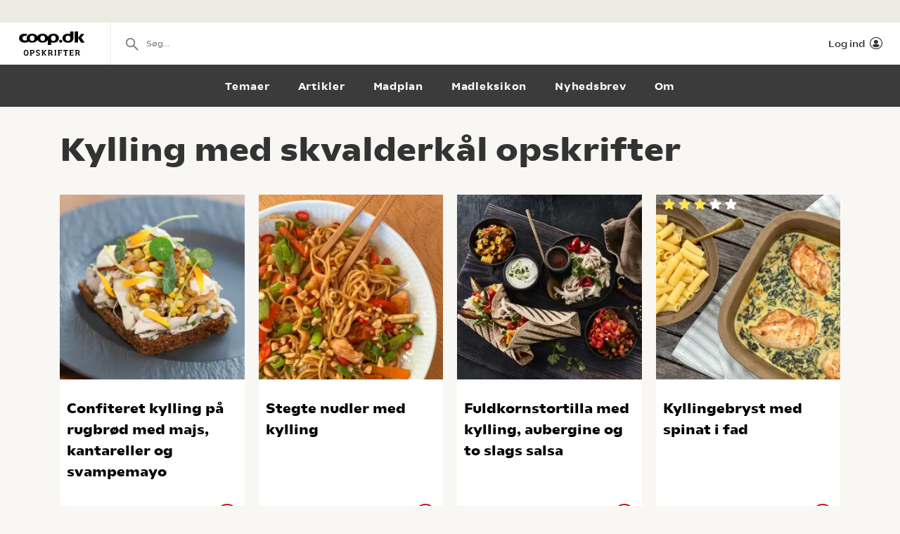

--- FILE ---
content_type: text/html; charset=utf-8
request_url: https://opskrifter.coop.dk/oversigt/kylling%20med%20skvalderk%C3%A5l
body_size: 7392
content:

<!doctype html>
<html ng-app="app"  lang="da">
<head>
  <meta charset="utf-8">
  <meta http-equiv="X-UA-Compatible" content="IE=edge">
  <meta http-equiv="ClearType" content="true">
  <meta name="viewport" content="width=device-width, initial-scale=1.0">
  <meta name="HandheldFriendly" content="true">

    <meta name="fb:app_id" content="1661858080602895" />
    <script>window.facebookAppId = 1661858080602895;</script>

  <link rel="apple-touch-icon" sizes="180x180" href="/layout/images/favicon/apple-touch-icon.png">
  <link rel="icon" type="image/png" sizes="32x32" href="/layout/images/favicon/favicon-32x32.png">
  <link rel="icon" type="image/png" sizes="16x16" href="/layout/images/favicon/favicon-16x16.png">
  <link rel="manifest" href="/layout/images/favicon/manifest.json">
  <link rel="mask-icon" color="#b21b22" href="/layout/images/favicon/safari-pinned-tab.svg">
  <link rel="shortcut icon" href="/layout/images/favicon/favicon.ico">
  <meta name="apple-mobile-web-app-title" content="Coop Opskrifter">
  <meta name="application-name" content="Coop Opskrifter">
  <meta name="msapplication-config" content="/layout/images/favicon/browserconfig.xml">
  <meta name="theme-color" content="#ffffff">
  <meta name="p:domain_verify" content="84e2a61fb5a316c2aa4611bb8cdf6ebc">

  <!-- Adobe Launch -->
  <script async src="//assets.adobedtm.com/launch-EN296b8ddb2d8c490189c018e2c4544629.min.js"></script>
  <!-- End Adobe Launch -->

  <style>
    .visible-print-only { display: none; height: 0; }
  </style>


    <script>
      window.globalUserInfo = null;
    </script>

  <link rel="stylesheet" href="/assets/dist/main.bundle.css?v=DxWJkPA7fXYYHxKUalqT4zxiIpgAw0vluey3L1psNLo" />

  



  <title>De bedste Kylling med skvalderk&#xE5;l opskrifter</title>
  <meta name="description" content="V&#xE6;lg mellem de bedste Kylling med skvalderk&#xE5;l opskrifter p&#xE5; opskrifter.coop.dk &#x2013; vi elsker mad!" />
  <link rel="canonical" href="https://opskrifter.coop.dk/oversigt/kylling%20med%20skvalderk&#xE5;l" />

  <meta name="og:locale" content="da_DK" />
  <meta name="og:site_name" content="Coop Opskrifter" />

  <meta property="og:description" content="V&#xE6;lg mellem de bedste Kylling med skvalderk&#xE5;l opskrifter p&#xE5; opskrifter.coop.dk &#x2013; vi elsker mad!" />
  <meta property="og:url" content="https://opskrifter.coop.dk/oversigt/kylling%20med%20skvalderk&#xE5;l" />
  <meta property="og:type" content="Search" />
  <meta property="og:title" content="De bedste Kylling med skvalderk&#xE5;l opskrifter" />

  

</head>
<body class="overviewPage startup--active" page-top-sticky page-top-scroll-reset="root.siteHeaderMenuActive || root.siteHeaderSearchActive || root.siteFacetsActive" ng-init="root.siteHeaderMenuActive=false; root.siteHeaderSearchActive=false; root.siteFacetsActive = false;" ng-class="{'-site-header-menu-active': root.siteHeaderMenuActive, '-site-header-search-active': root.siteHeaderSearchActive, '-site-facets-active': root.siteFacetsActive}">
  <div class="react-app-config"></div>
  
    <div class="site-canvas" role="document">
    <div class="site-canvas__inner">
      <div class="visible-print-only print__logo container">
        <i class="icon icon-coop-opskrifter-logo"></i>
      </div>





<div class="react-main-navigation hidden-print"
     data-context-items="[{&quot;name&quot;:&quot;Temaer&quot;,&quot;link&quot;:&quot;/temaer&quot;,&quot;isCurrent&quot;:false},{&quot;name&quot;:&quot;Artikler&quot;,&quot;link&quot;:&quot;/artikler&quot;,&quot;isCurrent&quot;:false},{&quot;name&quot;:&quot;Madplan&quot;,&quot;link&quot;:&quot;/madplan&quot;,&quot;isCurrent&quot;:false},{&quot;name&quot;:&quot;Madleksikon&quot;,&quot;link&quot;:&quot;/madleksikon&quot;,&quot;isCurrent&quot;:false},{&quot;name&quot;:&quot;Nyhedsbrev&quot;,&quot;link&quot;:&quot;/nyhedsbrev&quot;,&quot;isCurrent&quot;:false},{&quot;name&quot;:&quot;Om&quot;,&quot;link&quot;:&quot;/om&quot;,&quot;isCurrent&quot;:false}]"
     data-global-items="[{&quot;name&quot;:null,&quot;link&quot;:&quot;&quot;}]">
  <div class="placeholder__global-nav"></div>
  <div class="placeholder__site-nav"></div>
  <div class="placeholder__context-nav"></div>
</div>

      <div class="site-main">
        

<div class="container">
  <h1>Kylling med skvalderk&#xE5;l opskrifter</h1>

  <div class="tile-grid-wrap ">
    <div class="tile-grid -tile-display-mode-a">
          <article class="tile-recipe">

<div class="tile-recipe__inner" >
  <div class="tile-recipe__top">
    <a href="/opskrifter/confiteret-kylling-paa-rugbroed-med-majs-kantareller-og-svampemayo-13007" class="tile-recipe__image-link">

      <div class="react-lazy-image"
           data-class-name="tile-recipe__image"
           data-src="https://opskrifteradmin.coop.dk/media/msnlpo5i/095a5083-kopi-2.jpg?width=376&amp;height=376&amp;mode=crop&amp;format=webp&amp;rxy=0.5%2C0.5 400w, https://opskrifteradmin.coop.dk/media/msnlpo5i/095a5083-kopi-2.jpg?width=768&amp;height=768&amp;mode=crop&amp;format=webp&amp;rxy=0.5%2C0.5 768w"
           data-options='{"aspect_ratio":"1:1","crop":"fill"}'
           data-alt-text="Confiteret kylling p&#xE5; rugbr&#xF8;d med majs, kantareller og svampemayo"></div>


    </a>

  </div>


  <h5 class="tile-recipe__heading">
    <a href="/opskrifter/confiteret-kylling-paa-rugbroed-med-majs-kantareller-og-svampemayo-13007" >Confiteret kylling p&#xE5; rugbr&#xF8;d med majs, kantareller og svampemayo</a>
  </h5>

  <span class="tile-recipe__preptime" >
  </span>

    <div class="react-user-popover tile-recipe__popover"
         data-recipe-id="13007"
         data-recipe-path="/opskrifter/confiteret-kylling-paa-rugbroed-med-majs-kantareller-og-svampemayo-13007"
         data-text-color=""></div>
</div>          </article>
          <article class="tile-recipe">

<div class="tile-recipe__inner" >
  <div class="tile-recipe__top">
    <a href="/opskrifter/stegte-nudler-med-kylling-12991" class="tile-recipe__image-link">

      <div class="react-lazy-image"
           data-class-name="tile-recipe__image"
           data-src="https://opskrifteradmin.coop.dk/media/jirioylq/stegte-nudler-med-kylling-1.jpg?width=376&amp;height=376&amp;mode=crop&amp;format=webp&amp;rxy=0.5%2C0.5 400w, https://opskrifteradmin.coop.dk/media/jirioylq/stegte-nudler-med-kylling-1.jpg?width=768&amp;height=768&amp;mode=crop&amp;format=webp&amp;rxy=0.5%2C0.5 768w"
           data-options='{"aspect_ratio":"1:1","crop":"fill"}'
           data-alt-text="Stegte nudler med kylling"></div>


    </a>

  </div>


  <h5 class="tile-recipe__heading">
    <a href="/opskrifter/stegte-nudler-med-kylling-12991" >Stegte nudler med kylling</a>
  </h5>

  <span class="tile-recipe__preptime" >
  </span>

    <div class="react-user-popover tile-recipe__popover"
         data-recipe-id="12991"
         data-recipe-path="/opskrifter/stegte-nudler-med-kylling-12991"
         data-text-color=""></div>
</div>          </article>
          <article class="tile-recipe">

<div class="tile-recipe__inner" >
  <div class="tile-recipe__top">
    <a href="/opskrifter/fuldkornstortilla-med-kylling-aubergine-og-to-slags-salsa-12946" class="tile-recipe__image-link">

      <div class="react-lazy-image"
           data-class-name="tile-recipe__image"
           data-src="https://opskrifteradmin.coop.dk/media/5oyiqbnh/fuldkornstortilla_original.jpg?width=376&amp;height=376&amp;mode=crop&amp;format=webp&amp;rxy=0.5%2C0.5 400w, https://opskrifteradmin.coop.dk/media/5oyiqbnh/fuldkornstortilla_original.jpg?width=768&amp;height=768&amp;mode=crop&amp;format=webp&amp;rxy=0.5%2C0.5 768w"
           data-options='{"aspect_ratio":"1:1","crop":"fill"}'
           data-alt-text="Fuldkornstortilla med kylling, aubergine og to slags salsa"></div>


    </a>

  </div>


  <h5 class="tile-recipe__heading">
    <a href="/opskrifter/fuldkornstortilla-med-kylling-aubergine-og-to-slags-salsa-12946" >Fuldkornstortilla med kylling, aubergine og to slags salsa</a>
  </h5>

  <span class="tile-recipe__preptime" >
  </span>

    <div class="react-user-popover tile-recipe__popover"
         data-recipe-id="12946"
         data-recipe-path="/opskrifter/fuldkornstortilla-med-kylling-aubergine-og-to-slags-salsa-12946"
         data-text-color=""></div>
</div>          </article>
          <article class="tile-recipe">

<div class="tile-recipe__inner" >
  <div class="tile-recipe__top">
    <a href="/opskrifter/kyllingebryst-paa-spinat-7661" class="tile-recipe__image-link">

      <div class="react-lazy-image"
           data-class-name="tile-recipe__image"
           data-src="https://opskrifteradmin.coop.dk/media/1uqjn2e4/kyllingebryst-med-spinat-i-fad-2.jpg?width=376&amp;height=376&amp;mode=crop&amp;format=webp&amp;rxy=0.5%2C0.5 400w, https://opskrifteradmin.coop.dk/media/1uqjn2e4/kyllingebryst-med-spinat-i-fad-2.jpg?width=768&amp;height=768&amp;mode=crop&amp;format=webp&amp;rxy=0.5%2C0.5 768w"
           data-options='{"aspect_ratio":"1:1","crop":"fill"}'
           data-alt-text="Kyllingebryst med spinat i fad"></div>


    </a>

  </div>

    <div class="react-rating-static-list tile-recipe_rating"
         data-rating="60"
         data-id="7661"></div>

  <h5 class="tile-recipe__heading">
    <a href="/opskrifter/kyllingebryst-paa-spinat-7661" >Kyllingebryst med spinat i fad</a>
  </h5>

  <span class="tile-recipe__preptime" >
  </span>

    <div class="react-user-popover tile-recipe__popover"
         data-recipe-id="7661"
         data-recipe-path="/opskrifter/kyllingebryst-paa-spinat-7661"
         data-text-color=""></div>
</div>          </article>
          <article class="tile-recipe">

<div class="tile-recipe__inner" >
  <div class="tile-recipe__top">
    <a href="/opskrifter/spidskaalssalat-med-feta-12939" class="tile-recipe__image-link">

      <div class="react-lazy-image"
           data-class-name="tile-recipe__image"
           data-src="https://opskrifteradmin.coop.dk/media/wbpdk0xo/spidskaalssalat-med-feta-3.jpg?width=376&amp;height=376&amp;mode=crop&amp;format=webp&amp;rxy=0.5%2C0.5 400w, https://opskrifteradmin.coop.dk/media/wbpdk0xo/spidskaalssalat-med-feta-3.jpg?width=768&amp;height=768&amp;mode=crop&amp;format=webp&amp;rxy=0.5%2C0.5 768w"
           data-options='{"aspect_ratio":"1:1","crop":"fill"}'
           data-alt-text="Spidsk&#xE5;lssalat med feta"></div>


    </a>

  </div>


  <h5 class="tile-recipe__heading">
    <a href="/opskrifter/spidskaalssalat-med-feta-12939" >Spidsk&#xE5;lssalat med feta</a>
  </h5>

  <span class="tile-recipe__preptime" >
  </span>

    <div class="react-user-popover tile-recipe__popover"
         data-recipe-id="12939"
         data-recipe-path="/opskrifter/spidskaalssalat-med-feta-12939"
         data-text-color=""></div>
</div>          </article>
          <article class="tile-recipe">

<div class="tile-recipe__inner" >
  <div class="tile-recipe__top">
    <a href="/opskrifter/spidskaalssalat-med-aeble-og-mandler-12940" class="tile-recipe__image-link">

      <div class="react-lazy-image"
           data-class-name="tile-recipe__image"
           data-src="https://opskrifteradmin.coop.dk/media/xutbwd2l/spidskaalssalat-med-aeble-og-mandler-2.jpg?width=376&amp;height=376&amp;mode=crop&amp;format=webp&amp;rxy=0.5%2C0.5 400w, https://opskrifteradmin.coop.dk/media/xutbwd2l/spidskaalssalat-med-aeble-og-mandler-2.jpg?width=768&amp;height=768&amp;mode=crop&amp;format=webp&amp;rxy=0.5%2C0.5 768w"
           data-options='{"aspect_ratio":"1:1","crop":"fill"}'
           data-alt-text="Spidsk&#xE5;lssalat med &#xE6;ble og mandler"></div>


    </a>

  </div>


  <h5 class="tile-recipe__heading">
    <a href="/opskrifter/spidskaalssalat-med-aeble-og-mandler-12940" >Spidsk&#xE5;lssalat med &#xE6;ble og mandler</a>
  </h5>

  <span class="tile-recipe__preptime" >
  </span>

    <div class="react-user-popover tile-recipe__popover"
         data-recipe-id="12940"
         data-recipe-path="/opskrifter/spidskaalssalat-med-aeble-og-mandler-12940"
         data-text-color=""></div>
</div>          </article>
          <article class="tile-recipe">

<div class="tile-recipe__inner" >
  <div class="tile-recipe__top">
    <a href="/opskrifter/wok-med-hakket-kylling-12885" class="tile-recipe__image-link">

      <div class="react-lazy-image"
           data-class-name="tile-recipe__image"
           data-src="https://opskrifteradmin.coop.dk/media/berfugeq/wok-med-hakket-kylling-1920x1080.jpg?width=376&amp;height=376&amp;mode=crop&amp;format=webp&amp;rxy=0.5%2C0.5 400w, https://opskrifteradmin.coop.dk/media/berfugeq/wok-med-hakket-kylling-1920x1080.jpg?width=768&amp;height=768&amp;mode=crop&amp;format=webp&amp;rxy=0.5%2C0.5 768w"
           data-options='{"aspect_ratio":"1:1","crop":"fill"}'
           data-alt-text="Wok med hakket kylling"></div>


    </a>

  </div>


  <h5 class="tile-recipe__heading">
    <a href="/opskrifter/wok-med-hakket-kylling-12885" >Wok med hakket kylling</a>
  </h5>

  <span class="tile-recipe__preptime" >
      <i class="icon icon-compas"></i> 35 min.  </span>

    <div class="react-user-popover tile-recipe__popover"
         data-recipe-id="12885"
         data-recipe-path="/opskrifter/wok-med-hakket-kylling-12885"
         data-text-color=""></div>
</div>          </article>
          <article class="tile-recipe">

<div class="tile-recipe__inner" >
  <div class="tile-recipe__top">
    <a href="/opskrifter/salat-med-2-slags-boenner-6767" class="tile-recipe__image-link">

      <div class="react-lazy-image"
           data-class-name="tile-recipe__image"
           data-src="https://opskrifteradmin.coop.dk/media/14966/salat-med-2-slags-bnner1278394.jpg?width=376&amp;height=376&amp;mode=crop&amp;format=webp&amp;rxy=0.5%2C0.5 400w, https://opskrifteradmin.coop.dk/media/14966/salat-med-2-slags-bnner1278394.jpg?width=768&amp;height=768&amp;mode=crop&amp;format=webp&amp;rxy=0.5%2C0.5 768w"
           data-options='{"aspect_ratio":"1:1","crop":"fill"}'
           data-alt-text="Salat med 2 slags b&#xF8;nner"></div>


    </a>

  </div>


  <h5 class="tile-recipe__heading">
    <a href="/opskrifter/salat-med-2-slags-boenner-6767" >Salat med 2 slags b&#xF8;nner</a>
  </h5>

  <span class="tile-recipe__preptime" >
      <i class="icon icon-compas"></i> 15 min.  </span>

    <div class="react-user-popover tile-recipe__popover"
         data-recipe-id="6767"
         data-recipe-path="/opskrifter/salat-med-2-slags-boenner-6767"
         data-text-color=""></div>
</div>          </article>
          <article class="tile-recipe">

<div class="tile-recipe__inner" >
  <div class="tile-recipe__top">
    <a href="/opskrifter/pastasalat-med-kylling-6678" class="tile-recipe__image-link">

      <div class="react-lazy-image"
           data-class-name="tile-recipe__image"
           data-src="https://opskrifteradmin.coop.dk/media/14878/pastasalat-med-kylling12783945.jpg?width=376&amp;height=376&amp;mode=crop&amp;format=webp&amp;rxy=0.5%2C0.5 400w, https://opskrifteradmin.coop.dk/media/14878/pastasalat-med-kylling12783945.jpg?width=768&amp;height=768&amp;mode=crop&amp;format=webp&amp;rxy=0.5%2C0.5 768w"
           data-options='{"aspect_ratio":"1:1","crop":"fill"}'
           data-alt-text="Pastasalat med kylling"></div>


    </a>

  </div>


  <h5 class="tile-recipe__heading">
    <a href="/opskrifter/pastasalat-med-kylling-6678" >Pastasalat med kylling</a>
  </h5>

  <span class="tile-recipe__preptime" >
      <i class="icon icon-compas"></i> 30 min.  </span>

    <div class="react-user-popover tile-recipe__popover"
         data-recipe-id="6678"
         data-recipe-path="/opskrifter/pastasalat-med-kylling-6678"
         data-text-color=""></div>
</div>          </article>
          <article class="tile-recipe">

<div class="tile-recipe__inner" >
  <div class="tile-recipe__top">
    <a href="/opskrifter/kyllingeschnitzel-med-groenne-boenner-mandler-og-salviesmoer-60" class="tile-recipe__image-link">

      <div class="react-lazy-image"
           data-class-name="tile-recipe__image"
           data-src="https://opskrifteradmin.coop.dk/media/6088/kyllingesnitsel_bred-thumbnail.gif?width=376&amp;height=376&amp;mode=crop&amp;format=webp&amp;rxy=0.5%2C0.5 400w, https://opskrifteradmin.coop.dk/media/6088/kyllingesnitsel_bred-thumbnail.gif?width=768&amp;height=768&amp;mode=crop&amp;format=webp&amp;rxy=0.5%2C0.5 768w"
           data-options='{"aspect_ratio":"1:1","crop":"fill"}'
           data-alt-text="Kyllingeschnitzel med gr&#xF8;nne b&#xF8;nner, mandler og salviesm&#xF8;r"></div>


    </a>

  </div>

    <div class="react-rating-static-list tile-recipe_rating"
         data-rating="80"
         data-id="60"></div>

  <h5 class="tile-recipe__heading">
    <a href="/opskrifter/kyllingeschnitzel-med-groenne-boenner-mandler-og-salviesmoer-60" >Kyllingeschnitzel med gr&#xF8;nne b&#xF8;nner, mandler og salviesm&#xF8;r</a>
  </h5>

  <span class="tile-recipe__preptime" >
  </span>

    <div class="react-user-popover tile-recipe__popover"
         data-recipe-id="60"
         data-recipe-path="/opskrifter/kyllingeschnitzel-med-groenne-boenner-mandler-og-salviesmoer-60"
         data-text-color=""></div>
</div>          </article>
          <article class="tile-recipe">

<div class="tile-recipe__inner" >
  <div class="tile-recipe__top">
    <a href="/opskrifter/tortilla-wraps-med-bbq-inderfilet-12890" class="tile-recipe__image-link">

      <div class="react-lazy-image"
           data-class-name="tile-recipe__image"
           data-src="https://opskrifteradmin.coop.dk/media/0lflq4r3/tortilla-wraps-med-hummus-og-bbq-inderfilet_1080x1080.jpg?width=376&amp;height=376&amp;mode=crop&amp;format=webp&amp;rxy=0.5%2C0.5 400w, https://opskrifteradmin.coop.dk/media/0lflq4r3/tortilla-wraps-med-hummus-og-bbq-inderfilet_1080x1080.jpg?width=768&amp;height=768&amp;mode=crop&amp;format=webp&amp;rxy=0.5%2C0.5 768w"
           data-options='{"aspect_ratio":"1:1","crop":"fill"}'
           data-alt-text="Tortilla wraps med BBQ inderfilet"></div>


    </a>

  </div>


  <h5 class="tile-recipe__heading">
    <a href="/opskrifter/tortilla-wraps-med-bbq-inderfilet-12890" >Tortilla wraps med BBQ inderfilet</a>
  </h5>

  <span class="tile-recipe__preptime" >
      <i class="icon icon-compas"></i> 15 min.  </span>

    <div class="react-user-popover tile-recipe__popover"
         data-recipe-id="12890"
         data-recipe-path="/opskrifter/tortilla-wraps-med-bbq-inderfilet-12890"
         data-text-color=""></div>
</div>          </article>
          <article class="tile-recipe">

<div class="tile-recipe__inner" >
  <div class="tile-recipe__top">
    <a href="/opskrifter/fyldte-brystfileter-paa-bund-af-rodfrugter-12889" class="tile-recipe__image-link">

      <div class="react-lazy-image"
           data-class-name="tile-recipe__image"
           data-src="https://opskrifteradmin.coop.dk/media/avajgdiu/fyldt-brystfilet-paa-rodfrugter.jpg?width=376&amp;height=376&amp;mode=crop&amp;format=webp&amp;rxy=0.5%2C0.5 400w, https://opskrifteradmin.coop.dk/media/avajgdiu/fyldt-brystfilet-paa-rodfrugter.jpg?width=768&amp;height=768&amp;mode=crop&amp;format=webp&amp;rxy=0.5%2C0.5 768w"
           data-options='{"aspect_ratio":"1:1","crop":"fill"}'
           data-alt-text="Fyldte brystfileter p&#xE5; bund af rodfrugter"></div>


    </a>

  </div>


  <h5 class="tile-recipe__heading">
    <a href="/opskrifter/fyldte-brystfileter-paa-bund-af-rodfrugter-12889" >Fyldte brystfileter p&#xE5; bund af rodfrugter</a>
  </h5>

  <span class="tile-recipe__preptime" >
      <i class="icon icon-compas"></i> 1 t, 5 min.  </span>

    <div class="react-user-popover tile-recipe__popover"
         data-recipe-id="12889"
         data-recipe-path="/opskrifter/fyldte-brystfileter-paa-bund-af-rodfrugter-12889"
         data-text-color=""></div>
</div>          </article>
          <article class="tile-recipe">

<div class="tile-recipe__inner" >
  <div class="tile-recipe__top">
    <a href="/opskrifter/one-pot-bolognese-med-hakket-kylling-12887" class="tile-recipe__image-link">

      <div class="react-lazy-image"
           data-class-name="tile-recipe__image"
           data-src="https://opskrifteradmin.coop.dk/media/nrqpnsme/one-pot-bolognese-mhakket-kylling-1920x1080.jpg?width=376&amp;height=376&amp;mode=crop&amp;format=webp&amp;rxy=0.5%2C0.5 400w, https://opskrifteradmin.coop.dk/media/nrqpnsme/one-pot-bolognese-mhakket-kylling-1920x1080.jpg?width=768&amp;height=768&amp;mode=crop&amp;format=webp&amp;rxy=0.5%2C0.5 768w"
           data-options='{"aspect_ratio":"1:1","crop":"fill"}'
           data-alt-text="One pot Bolognese med Hakket Kylling"></div>


    </a>

  </div>


  <h5 class="tile-recipe__heading">
    <a href="/opskrifter/one-pot-bolognese-med-hakket-kylling-12887" >One pot Bolognese med Hakket Kylling</a>
  </h5>

  <span class="tile-recipe__preptime" >
      <i class="icon icon-compas"></i> 30 min.  </span>

    <div class="react-user-popover tile-recipe__popover"
         data-recipe-id="12887"
         data-recipe-path="/opskrifter/one-pot-bolognese-med-hakket-kylling-12887"
         data-text-color=""></div>
</div>          </article>
          <article class="tile-recipe">

<div class="tile-recipe__inner" >
  <div class="tile-recipe__top">
    <a href="/opskrifter/indiske-boller-i-karry-12886" class="tile-recipe__image-link">

      <div class="react-lazy-image"
           data-class-name="tile-recipe__image"
           data-src="https://opskrifteradmin.coop.dk/media/huoarxcp/indisk-boller-i-karry-1800x1800.jpg?width=376&amp;height=376&amp;mode=crop&amp;format=webp&amp;rxy=0.5%2C0.5 400w, https://opskrifteradmin.coop.dk/media/huoarxcp/indisk-boller-i-karry-1800x1800.jpg?width=768&amp;height=768&amp;mode=crop&amp;format=webp&amp;rxy=0.5%2C0.5 768w"
           data-options='{"aspect_ratio":"1:1","crop":"fill"}'
           data-alt-text="Indiske boller i karry"></div>


    </a>

  </div>


  <h5 class="tile-recipe__heading">
    <a href="/opskrifter/indiske-boller-i-karry-12886" >Indiske boller i karry</a>
  </h5>

  <span class="tile-recipe__preptime" >
  </span>

    <div class="react-user-popover tile-recipe__popover"
         data-recipe-id="12886"
         data-recipe-path="/opskrifter/indiske-boller-i-karry-12886"
         data-text-color=""></div>
</div>          </article>
          <article class="tile-recipe">

<div class="tile-recipe__inner" >
  <div class="tile-recipe__top">
    <a href="/opskrifter/seffa-medfouna-3806" class="tile-recipe__image-link">

      <div class="react-lazy-image"
           data-class-name="tile-recipe__image"
           data-src="https://opskrifteradmin.coop.dk/media/17421/marokko-mad38.jpg?width=376&amp;height=376&amp;mode=crop&amp;format=webp&amp;rxy=0.5%2C0.5 400w, https://opskrifteradmin.coop.dk/media/17421/marokko-mad38.jpg?width=768&amp;height=768&amp;mode=crop&amp;format=webp&amp;rxy=0.5%2C0.5 768w"
           data-options='{"aspect_ratio":"1:1","crop":"fill"}'
           data-alt-text="Seffa Medfouna"></div>


    </a>

  </div>


  <h5 class="tile-recipe__heading">
    <a href="/opskrifter/seffa-medfouna-3806" >Seffa Medfouna</a>
  </h5>

  <span class="tile-recipe__preptime" >
      <i class="icon icon-compas"></i> 1 t  </span>

    <div class="react-user-popover tile-recipe__popover"
         data-recipe-id="3806"
         data-recipe-path="/opskrifter/seffa-medfouna-3806"
         data-text-color=""></div>
</div>          </article>
          <article class="tile-recipe">

<div class="tile-recipe__inner" >
  <div class="tile-recipe__top">
    <a href="/opskrifter/wok-med-kylling-groent-nudler-og-peanutssauce-3222" class="tile-recipe__image-link">

      <div class="react-lazy-image"
           data-class-name="tile-recipe__image"
           data-src="https://opskrifteradmin.coop.dk/media/11339/wok.jpg?width=376&amp;height=376&amp;mode=crop&amp;format=webp&amp;rxy=0.5%2C0.5 400w, https://opskrifteradmin.coop.dk/media/11339/wok.jpg?width=768&amp;height=768&amp;mode=crop&amp;format=webp&amp;rxy=0.5%2C0.5 768w"
           data-options='{"aspect_ratio":"1:1","crop":"fill"}'
           data-alt-text="&#xD8;kologisk wok med kylling, gr&#xF8;nt, nudler og peanutssauce"></div>


    </a>

  </div>

    <div class="react-rating-static-list tile-recipe_rating"
         data-rating="89.41176"
         data-id="3222"></div>

  <h5 class="tile-recipe__heading">
    <a href="/opskrifter/wok-med-kylling-groent-nudler-og-peanutssauce-3222" >&#xD8;kologisk wok med kylling, gr&#xF8;nt, nudler og peanutssauce</a>
  </h5>

  <span class="tile-recipe__preptime" >
  </span>

    <div class="react-user-popover tile-recipe__popover"
         data-recipe-id="3222"
         data-recipe-path="/opskrifter/wok-med-kylling-groent-nudler-og-peanutssauce-3222"
         data-text-color=""></div>
</div>          </article>
          <article class="tile-recipe">

<div class="tile-recipe__inner" >
  <div class="tile-recipe__top">
    <a href="/opskrifter/kylling-i-kaalwok-10169" class="tile-recipe__image-link">

      <div class="react-lazy-image"
           data-class-name="tile-recipe__image"
           data-src="https://opskrifteradmin.coop.dk/media/19634/opskrifter_kyllingebryst-4.jpg?width=376&amp;height=376&amp;mode=crop&amp;format=webp&amp;rxy=0.5%2C0.5 400w, https://opskrifteradmin.coop.dk/media/19634/opskrifter_kyllingebryst-4.jpg?width=768&amp;height=768&amp;mode=crop&amp;format=webp&amp;rxy=0.5%2C0.5 768w"
           data-options='{"aspect_ratio":"1:1","crop":"fill"}'
           data-alt-text="Kylling i k&#xE5;lwok"></div>


    </a>

  </div>

    <div class="react-rating-static-list tile-recipe_rating"
         data-rating="100"
         data-id="10169"></div>

  <h5 class="tile-recipe__heading">
    <a href="/opskrifter/kylling-i-kaalwok-10169" >Kylling i k&#xE5;lwok</a>
  </h5>

  <span class="tile-recipe__preptime" >
  </span>

    <div class="react-user-popover tile-recipe__popover"
         data-recipe-id="10169"
         data-recipe-path="/opskrifter/kylling-i-kaalwok-10169"
         data-text-color=""></div>
</div>          </article>
          <article class="tile-recipe">

<div class="tile-recipe__inner" >
  <div class="tile-recipe__top">
    <a href="/opskrifter/wok-paa-grill-1311" class="tile-recipe__image-link">

      <div class="react-lazy-image"
           data-class-name="tile-recipe__image"
           data-src="https://opskrifteradmin.coop.dk/media/7026/wok-paa-grill1.jpg?width=376&amp;height=376&amp;mode=crop&amp;format=webp&amp;rxy=0.5%2C0.5 400w, https://opskrifteradmin.coop.dk/media/7026/wok-paa-grill1.jpg?width=768&amp;height=768&amp;mode=crop&amp;format=webp&amp;rxy=0.5%2C0.5 768w"
           data-options='{"aspect_ratio":"1:1","crop":"fill"}'
           data-alt-text="Wok p&#xE5; grill"></div>


    </a>

  </div>

    <div class="react-rating-static-list tile-recipe_rating"
         data-rating="53.33333"
         data-id="1311"></div>

  <h5 class="tile-recipe__heading">
    <a href="/opskrifter/wok-paa-grill-1311" >Wok p&#xE5; grill</a>
  </h5>

  <span class="tile-recipe__preptime" >
  </span>

    <div class="react-user-popover tile-recipe__popover"
         data-recipe-id="1311"
         data-recipe-path="/opskrifter/wok-paa-grill-1311"
         data-text-color=""></div>
</div>          </article>
          <article class="tile-recipe">

<div class="tile-recipe__inner" >
  <div class="tile-recipe__top">
    <a href="/opskrifter/hoensekoedssuppe-7455" class="tile-recipe__image-link">

      <div class="react-lazy-image"
           data-class-name="tile-recipe__image"
           data-src="https://opskrifteradmin.coop.dk/media/15647/hnsekdssuppe1278395066.jpg?width=376&amp;height=376&amp;mode=crop&amp;format=webp&amp;rxy=0.5%2C0.5 400w, https://opskrifteradmin.coop.dk/media/15647/hnsekdssuppe1278395066.jpg?width=768&amp;height=768&amp;mode=crop&amp;format=webp&amp;rxy=0.5%2C0.5 768w"
           data-options='{"aspect_ratio":"1:1","crop":"fill"}'
           data-alt-text="H&#xF8;nsek&#xF8;dssuppe"></div>


    </a>

  </div>

    <div class="react-rating-static-list tile-recipe_rating"
         data-rating="80"
         data-id="7455"></div>

  <h5 class="tile-recipe__heading">
    <a href="/opskrifter/hoensekoedssuppe-7455" >H&#xF8;nsek&#xF8;dssuppe</a>
  </h5>

  <span class="tile-recipe__preptime" >
      <i class="icon icon-compas"></i> 2 t, 30 min.  </span>

    <div class="react-user-popover tile-recipe__popover"
         data-recipe-id="7455"
         data-recipe-path="/opskrifter/hoensekoedssuppe-7455"
         data-text-color=""></div>
</div>          </article>
          <article class="tile-recipe">

<div class="tile-recipe__inner" >
  <div class="tile-recipe__top">
    <a href="/opskrifter/andebryst-med-krydrede-blommer-4600" class="tile-recipe__image-link">

      <div class="react-lazy-image"
           data-class-name="tile-recipe__image"
           data-src="https://opskrifteradmin.coop.dk/media/12908/andebryst_blommer.jpg?width=376&amp;height=376&amp;mode=crop&amp;format=webp&amp;rxy=0.5%2C0.5 400w, https://opskrifteradmin.coop.dk/media/12908/andebryst_blommer.jpg?width=768&amp;height=768&amp;mode=crop&amp;format=webp&amp;rxy=0.5%2C0.5 768w"
           data-options='{"aspect_ratio":"1:1","crop":"fill"}'
           data-alt-text="Andebryst med krydrede blommer."></div>


    </a>

  </div>

    <div class="react-rating-static-list tile-recipe_rating"
         data-rating="80"
         data-id="4600"></div>

  <h5 class="tile-recipe__heading">
    <a href="/opskrifter/andebryst-med-krydrede-blommer-4600" >Andebryst med krydrede blommer.</a>
  </h5>

  <span class="tile-recipe__preptime" >
  </span>

    <div class="react-user-popover tile-recipe__popover"
         data-recipe-id="4600"
         data-recipe-path="/opskrifter/andebryst-med-krydrede-blommer-4600"
         data-text-color=""></div>
</div>          </article>
          <article class="tile-recipe">

<div class="tile-recipe__inner" >
  <div class="tile-recipe__top">
    <a href="/opskrifter/boennesalat-med-aebler-5736" class="tile-recipe__image-link">

      <div class="react-lazy-image"
           data-class-name="tile-recipe__image"
           data-src="https://opskrifteradmin.coop.dk/media/13953/bnnesalat-med-bler1278393602.jpg?width=376&amp;height=376&amp;mode=crop&amp;format=webp&amp;rxy=0.5%2C0.5 400w, https://opskrifteradmin.coop.dk/media/13953/bnnesalat-med-bler1278393602.jpg?width=768&amp;height=768&amp;mode=crop&amp;format=webp&amp;rxy=0.5%2C0.5 768w"
           data-options='{"aspect_ratio":"1:1","crop":"fill"}'
           data-alt-text="B&#xF8;nnesalat med &#xE6;bler"></div>


    </a>

  </div>


  <h5 class="tile-recipe__heading">
    <a href="/opskrifter/boennesalat-med-aebler-5736" >B&#xF8;nnesalat med &#xE6;bler</a>
  </h5>

  <span class="tile-recipe__preptime" >
      <i class="icon icon-compas"></i> 30 min.  </span>

    <div class="react-user-popover tile-recipe__popover"
         data-recipe-id="5736"
         data-recipe-path="/opskrifter/boennesalat-med-aebler-5736"
         data-text-color=""></div>
</div>          </article>
          <article class="tile-recipe">

<div class="tile-recipe__inner" >
  <div class="tile-recipe__top">
    <a href="/opskrifter/kartoffelmos-med-kylling-i-karry-4952" class="tile-recipe__image-link">

      <div class="react-lazy-image"
           data-class-name="tile-recipe__image"
           data-src="https://opskrifteradmin.coop.dk/media/19853/kartoffelmos_med_kylling_i_karry.jpg?width=376&amp;height=376&amp;mode=crop&amp;format=webp&amp;rxy=0.5%2C0.5 400w, https://opskrifteradmin.coop.dk/media/19853/kartoffelmos_med_kylling_i_karry.jpg?width=768&amp;height=768&amp;mode=crop&amp;format=webp&amp;rxy=0.5%2C0.5 768w"
           data-options='{"aspect_ratio":"1:1","crop":"fill"}'
           data-alt-text="Kartoffelmos med kylling i karry "></div>


    </a>

  </div>


  <h5 class="tile-recipe__heading">
    <a href="/opskrifter/kartoffelmos-med-kylling-i-karry-4952" >Kartoffelmos med kylling i karry </a>
  </h5>

  <span class="tile-recipe__preptime" >
  </span>

    <div class="react-user-popover tile-recipe__popover"
         data-recipe-id="4952"
         data-recipe-path="/opskrifter/kartoffelmos-med-kylling-i-karry-4952"
         data-text-color=""></div>
</div>          </article>
          <article class="tile-recipe">

<div class="tile-recipe__inner" >
  <div class="tile-recipe__top">
    <a href="/opskrifter/wok-med-kylling-og-rosenkaal-4716" class="tile-recipe__image-link">

      <div class="react-lazy-image"
           data-class-name="tile-recipe__image"
           data-src="https://opskrifteradmin.coop.dk/media/12992/wok_kylling_rosenkaal.jpg?width=376&amp;height=376&amp;mode=crop&amp;format=webp&amp;rxy=0.5%2C0.5 400w, https://opskrifteradmin.coop.dk/media/12992/wok_kylling_rosenkaal.jpg?width=768&amp;height=768&amp;mode=crop&amp;format=webp&amp;rxy=0.5%2C0.5 768w"
           data-options='{"aspect_ratio":"1:1","crop":"fill"}'
           data-alt-text="Wok med kylling og rosenk&#xE5;l"></div>


    </a>

  </div>

    <div class="react-rating-static-list tile-recipe_rating"
         data-rating="92"
         data-id="4716"></div>

  <h5 class="tile-recipe__heading">
    <a href="/opskrifter/wok-med-kylling-og-rosenkaal-4716" >Wok med kylling og rosenk&#xE5;l</a>
  </h5>

  <span class="tile-recipe__preptime" >
  </span>

    <div class="react-user-popover tile-recipe__popover"
         data-recipe-id="4716"
         data-recipe-path="/opskrifter/wok-med-kylling-og-rosenkaal-4716"
         data-text-color=""></div>
</div>          </article>
          <article class="tile-recipe">

<div class="tile-recipe__inner" >
  <div class="tile-recipe__top">
    <a href="/opskrifter/rabarbersuppe-3204" class="tile-recipe__image-link">

      <div class="react-lazy-image"
           data-class-name="tile-recipe__image"
           data-src="https://opskrifteradmin.coop.dk/media/11323/rabarbersuppe.jpg?width=376&amp;height=376&amp;mode=crop&amp;format=webp&amp;rxy=0.5%2C0.5 400w, https://opskrifteradmin.coop.dk/media/11323/rabarbersuppe.jpg?width=768&amp;height=768&amp;mode=crop&amp;format=webp&amp;rxy=0.5%2C0.5 768w"
           data-options='{"aspect_ratio":"1:1","crop":"fill"}'
           data-alt-text="&#xD8;kologisk rabarbersuppe"></div>


    </a>

  </div>

    <div class="react-rating-static-list tile-recipe_rating"
         data-rating="86.66667"
         data-id="3204"></div>

  <h5 class="tile-recipe__heading">
    <a href="/opskrifter/rabarbersuppe-3204" >&#xD8;kologisk rabarbersuppe</a>
  </h5>

  <span class="tile-recipe__preptime" >
  </span>

    <div class="react-user-popover tile-recipe__popover"
         data-recipe-id="3204"
         data-recipe-path="/opskrifter/rabarbersuppe-3204"
         data-text-color=""></div>
</div>          </article>
    </div>
  </div>
</div>


        <div class="site-canvas__blur" ng-click="root.siteHeaderMenuActive=false; root.siteHeaderSearchActive=false"></div>
      </div>
      <footer class="site-footer hidden-print">
<footer class="site-footer">
  <div class="site-footer__intro">
    <div class="container">
      <div class="row">
        <div class="col">
          <div class="site-footer__logo">
            <i class="icon icon-coop-opskrifter-logo"></i>
          </div>
        </div>
        <div>
          <div class="site-footer__scroll js-scroll-to-top">
            <span class="site-footer__scroll-text">Til top</span>
            <span class="site-footer__scroll-icon">
              <i class="icon icon-arrow-up"></i>
            </span>
          </div>
        </div>
      </div>
    </div>
  </div>
  <nav class="site-footer__nav">
    <div class="container">
      <div class="site-footer__xs">
        <ul>
          <li>
            <a href="/">Forside</a>
          </li>
            <li>
              <a href="/temaer">Temaer</a>
            </li>
            <li>
              <a href="/artikler">Artikler</a>
            </li>
            <li>
              <a href="/madplan">Madplan</a>
            </li>
            <li>
              <a href="/madleksikon">Madleksikon</a>
            </li>
            <li>
              <a href="/nyhedsbrev">Nyhedsbrev</a>
            </li>
            <li>
              <a href="/om">Om</a>
            </li>
          <li>
            <a href="//www.coop.dk" class="coopdk-link">Gå til coop.dk</a>
          </li>
        </ul>
      </div>
        <div class="site-footer__sm site-footer__nav-lists">
            <div class="site-footer__nav-list-wrap">
              <ul class="site-footer__nav-list">
                <li>
                  <h3>OM COOP</h3>
                </li>
                    <li>
                      <a href="https://info.coop.dk/butikker/ugens-aviser/" target="_blank">Ugens aviser</a>
                    </li>
                    <li>
                      <a href="https://jobs.coop.dk/search/?searchResultView=LIST" target="_blank">S&#xF8;g job i Coop</a>
                    </li>
                    <li>
                      <a href="https://info.coop.dk/butikker/vores-varer/" target="_blank">Vores varer</a>
                    </li>
                    <li>
                      <a href="https://info.coop.dk/butikker/find-butik/" target="_blank">Find butik</a>
                    </li>
                    <li>
                      <a href="https://opskrifter.coop.dk/alle-opskrifter">Alle opskrifter A-&#xC5;</a>
                    </li>
                    <li>
                      <a href="https://forbrugerservice.coop.dk/hc/da" target="_blank">Forbrugerservice</a>
                    </li>
              </ul>
            </div>
            <div class="site-footer__nav-list-wrap">
              <ul class="site-footer__nav-list">
                <li>
                  <h3>MEDLEM</h3>
                </li>
                    <li>
                      <a href="https://medlem.coop.dk/medlemsfordele" target="_blank">Medlemsfordele</a>
                    </li>
                    <li>
                      <a href="https://medlem.coop.dk/ofte&#x2B;stillede&#x2B;spoergsmaal" target="_blank">Ofte stillede sp&#xF8;rgsm&#xE5;l</a>
                    </li>
                    <li>
                      <a href="https://indmeld.coop.dk/" target="_blank">Bliv medlem</a>
                    </li>
                    <li>
                      <a href="https://medlem.coop.dk/medlemsvilkaar" target="_blank">Medlemsvilk&#xE5;r</a>
                    </li>
                    <li>
                      <a href="https://info.coop.dk/privatlivspolitik/intro-og-dataansvarlig/" target="_blank">Privatlivspolitik</a>
                    </li>
                    <li>
                      <a href="https://medlem.coop.dk/medlemsservice" target="_blank">Medlemsservice</a>
                    </li>
              </ul>
            </div>
            <div class="site-footer__nav-list-wrap">
              <ul class="site-footer__nav-list">
                <li>
                  <h3>MEGET MERE COOP</h3>
                </li>
                    <li>
                      <a href="https://coopbank.dk/?utm_source=opskrifter.coop.dk&amp;utm_medium=link&amp;utm_term=coop%20bank" target="_blank">Coop Bank</a>
                    </li>
                    <li>
                      <a href="http://samvirke.dk/" target="_blank">Samvirke</a>
                    </li>
                    <li>
                      <a href="https://coopanalyse.dk/">Coop Analyse</a>
                    </li>
              </ul>
            </div>
        </div>
    </div>
  </nav>

  <div class="site-footer__address">
    <div class="container">
      <p class="text-center-xs text-left-sm">© Copyright 2025 Coop Danmark A/S</p>
<p class="text-center-xs text-left-sm"><strong>Coop Danmark A/S</strong> Roskildevej 65, 2620 Albertslund&nbsp;CVR-nr. 26259495</p>
    </div>
  </div>
</footer>      </footer>
    </div>
  </div>

  <div class="site__modal-backdrop" hide-backdrop></div>


  <script type="text/javascript">
    window.coopPageUrls = {
  "recipes": "/opskrifter",
  "search": "/soeg",
  "offers": "https://dql.dspservice.dk/search"
};
  </script>

  <script src="/assets/dist/main.bundle.js?v=RS7OhKg9a8PvcB_X9mwMwvAXlfZf5s0g8_XPK-NUrVw"></script>

  <!-- Adobe Target -->
<script>
  function targetPageParams() {
    return {
      "at_property": "53764145-ea6b-3e52-78d5-f3530d16897c"
    };
  }
</script></body>
</html>


--- FILE ---
content_type: image/svg+xml
request_url: https://opskrifter.coop.dk/assets/images/icons/times-black.svg
body_size: 314
content:
<!-- Generated by IcoMoon.io -->
<svg version="1.1" xmlns="http://www.w3.org/2000/svg" width="48" height="48" viewBox="0 0 48 48">
<title>burger-x</title>
<path d="M4.778-0.029l43.252 43.252-4.805 4.807-43.254-43.252z"></path>
<path d="M-0.029 43.222l43.252-43.252 4.805 4.807-43.249 43.252z"></path>
</svg>
